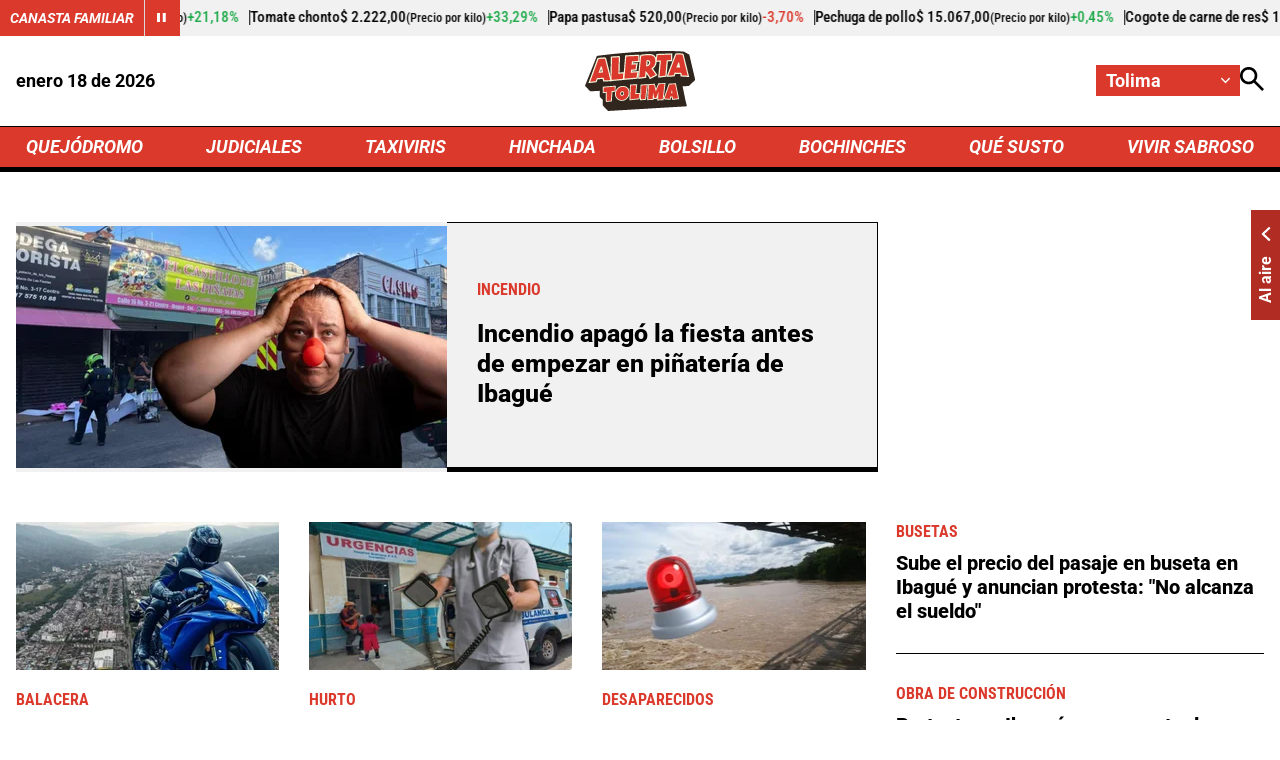

--- FILE ---
content_type: text/html; charset=utf-8
request_url: https://www.google.com/recaptcha/api2/aframe
body_size: 269
content:
<!DOCTYPE HTML><html><head><meta http-equiv="content-type" content="text/html; charset=UTF-8"></head><body><script nonce="XKBCv6gJIN8EHi4FzX5dfg">/** Anti-fraud and anti-abuse applications only. See google.com/recaptcha */ try{var clients={'sodar':'https://pagead2.googlesyndication.com/pagead/sodar?'};window.addEventListener("message",function(a){try{if(a.source===window.parent){var b=JSON.parse(a.data);var c=clients[b['id']];if(c){var d=document.createElement('img');d.src=c+b['params']+'&rc='+(localStorage.getItem("rc::a")?sessionStorage.getItem("rc::b"):"");window.document.body.appendChild(d);sessionStorage.setItem("rc::e",parseInt(sessionStorage.getItem("rc::e")||0)+1);localStorage.setItem("rc::h",'1768714670832');}}}catch(b){}});window.parent.postMessage("_grecaptcha_ready", "*");}catch(b){}</script></body></html>